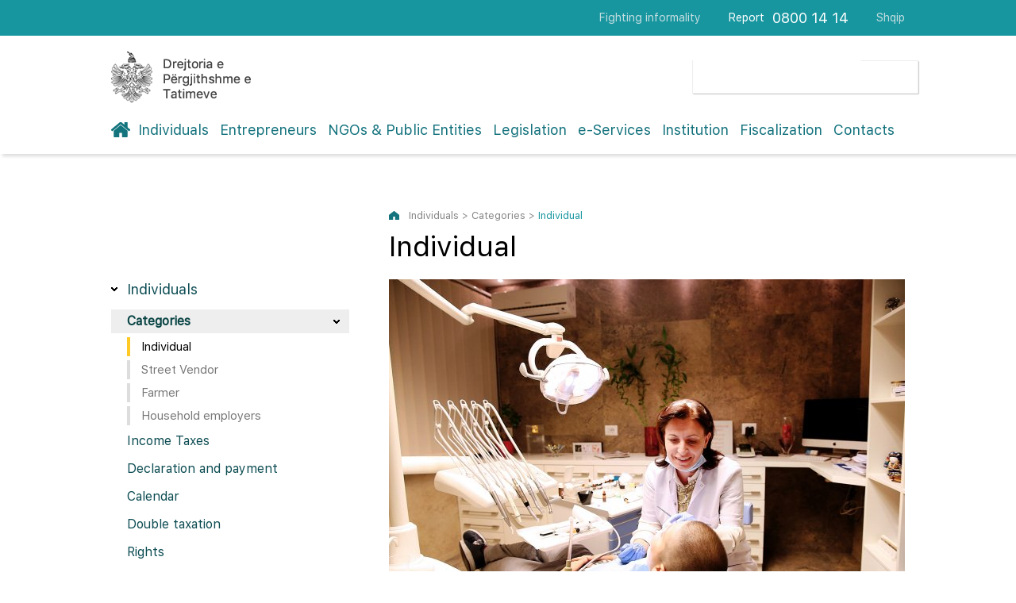

--- FILE ---
content_type: text/html; charset=UTF-8
request_url: https://www.tatime.gov.al/eng/c/3/12/21/individual
body_size: 17062
content:
<!doctype html>
<html>
<head>
	<meta charset="utf-8">
    <meta name="viewport" content="width=device-width,initial-scale=1.0">
	<title>Individual</title>
    <base href="https://www.tatime.gov.al/eng/" >
	<link rel="stylesheet" type="text/css" href="https://www.tatime.gov.al/eng/css/dropdown.css">
    <link rel="stylesheet" type="text/css" href="https://www.tatime.gov.al/eng/css/styles.css" />

</head>

<body> 

       <div class="header-mobile">
              <nav id="c-menu--push-right" class="c-menu c-menu--push-right">
              <button class="c-menu__close">X</button>
              <ul class="c-menu__items">
              
              
                 
								<li class="c-menu__item"><a class="c-menu__link" href="c/3/individuals" class='active-menu'>Individuals</a></li>
   
								<li class="c-menu__item"><a class="c-menu__link" href="c/4/entrepreneurs" >Entrepreneurs</a></li>
   
								<li class="c-menu__item"><a class="c-menu__link" href="c/5/ngos-public-entities" >NGOs & Public Entities</a></li>
   
								<li class="c-menu__item"><a class="c-menu__link" href="c/6/legislation" >Legislation</a></li>
   
								<li class="c-menu__item"><a class="c-menu__link" href="c/7/e-services" >e-Services</a></li>
   
								<li class="c-menu__item"><a class="c-menu__link" href="c/8/institution" >Institution</a></li>
   
								<li class="c-menu__item"><a class="c-menu__link" href="c/320/fiscalization" >Fiscalization</a></li>
   
								<li class="c-menu__item"><a class="c-menu__link" href="c/9/contacts" >Contacts</a></li>
                <li class="c-menu__item"><a href="c/135/avokati-i-tatimpaguesve" class="c-menu__link">Avokati i Tatimpaguesve</a></li>
                <li class="c-menu__item"><a href="https://www.tatime.gov.al/" class="c-menu__link">>Shqip</a></li>
              </ul>
            </nav>
            
            <div id="c-mask" class="c-mask"></div>
            
           </div>
      <div id="page"  class="o-wrapper">
      

      
      
               <header class="o-header showM">
            <nav class="o-header-nav">
              <a href="//www.tatime.gov.al/eng/" class="o-header-nav__link"><img src="images/logo.png" style="display:block; width: 100px; height:auto"></a>
              <a id="c-button--push-right" class="menuja">MENU</a>
            </nav>
          <div class="clearfix showM"></div>
          </header>

  <div class="header-wrapper hideM">
           <div class="hdr-container">
                 <div class="top-navigation">
                      <ul class="nav-top right">
                          <li><a href="https://www.tatime.gov.al/eng/c/8/64/fighting-informality">Fighting informality</a></li>
                          <li class="denoncim">Report</li>
                          <li class="nr-tel"><span>0800 14 14</span></li>
                          <li><a href="https://www.tatime.gov.al/">Shqip</a></li>
                      </ul>
                      <div class="clearfix"></div>
                 </div>
               </div>
                 <div class="main-header">
                    <div class="upper-hdr">
                        <div class="logo-box left">
                           <a href="//www.tatime.gov.al/eng/"><img src="images/logo.png"></a>
                        </div>
                      

                        
                       <div class="searchform right">
                         <script>
							 (function() {
							   var cx = '001964891753965025098:6qgcrfd_xzc';
							   var gcse = document.createElement('script');
							   gcse.type = 'text/javascript';
							   gcse.async = true;
							   gcse.src = 'https://cse.google.com/cse.js?cx=' + cx;
							   var s = document.getElementsByTagName('script')[0];
							   s.parentNode.insertBefore(gcse, s);
							 })();
				        </script>
                        <gcse:search></gcse:search>
                      
  
                        </div>
                        <div class="clearfix"></div>
                    </div>
                   <header class="pageHeader">
                       <nav class="navigation">
                           <ul class="main-nav">
                              <li class="home"><a href="/"></a></li>
                              
   
								<li ><a href="c/3/individuals" class='active-menu'>Individuals</a></li>
   
								<li ><a href="c/4/entrepreneurs" >Entrepreneurs</a></li>
   
								<li ><a href="c/5/ngos-public-entities" >NGOs & Public Entities</a></li>
   
								<li ><a href="c/6/legislation" >Legislation</a></li>
   
								<li ><a href="c/7/e-services" >e-Services</a></li>
   
								<li ><a href="c/8/institution" >Institution</a></li>
   
								<li ><a href="c/320/fiscalization" >Fiscalization</a></li>
   
								<li ><a href="c/9/contacts" >Contacts</a></li>

                           </ul>
                        </nav>
                   </header> 
             </div>
           </div>
            
            <section class="content-sec">
               
           <div class="content-c">
                  <div class="left nen-menute hideM">
                     <h3>Individuals</h3>
                     <div class="column nav-menu">
                      <ul class="inside-menu">
                      
                    
                         <li class='active has-sub  open'><a href='c/3/12/categories'><span>Categories</span></a>
	                            
                            <ul >
                            
                        
                            
                                 <li class='showing'><a href='c/3/12/21/individual'><span>Individual</span></a></li>
                             
                            
                                 <li class=''><a href='c/3/12/22/street-vendor'><span>Street Vendor</span></a></li>
                             
                            
                                 <li class=''><a href='c/3/12/23/farmer'><span>Farmer</span></a></li>
                             
                            
                                 <li class=''><a href='c/3/12/24/household-employers'><span>Household employers</span></a></li>
                                 
                                 
                              </ul>
	                         </li>
                         
                    
                         <li class='active has-sub  '><a href='c/3/11/income-taxes'><span>Income Taxes</span></a>
	                            
                            <ul >
                            
                        
                            
                                 <li class=''><a href='c/3/11/17/income-taxes'><span>Income Taxes</span></a></li>
                             
                            
                                 <li class=''><a href='c/3/11/18/gross-incomes'><span>Gross incomes</span></a></li>
                             
                            
                                 <li class=''><a href='c/3/11/25/exempted-income'><span>Exempted income</span></a></li>
                             
                            
                                 <li class=''><a href='c/3/11/26/deductible-expenses'><span>Deductible expenses</span></a></li>
                             
                            
                                 <li class=''><a href='c/3/11/27/documents-keeping'><span>Documents keeping </span></a></li>
                                 
                                 
                              </ul>
	                         </li>
                         
                    
                         <li class='active has-sub  '><a href='c/3/10/declaration-and-payment'><span>Declaration and payment</span></a>
	                            
                            <ul >
                            
                        
                            
                                 <li class=''><a href='c/3/10/15/declaration'><span>Declaration</span></a></li>
                             
                            
                                 <li class=''><a href='c/3/10/16/declaration-form'><span>Declaration form</span></a></li>
                             
                            
                                 <li class=''><a href='c/3/10/28/the-payment-of-taxes'><span>The payment of taxes</span></a></li>
                             
                            
                                 <li class=''><a href='c/3/10/29/correction-of-the-declaration'><span>Correction of the declaration</span></a></li>
                             
                            
                                 <li class=''><a href='c/3/10/30/the-return-of-the-paid-excess-tax'><span>The return of the paid excess tax</span></a></li>
                             
                            
                                 <li class=''><a href='c/3/10/31/the-appeal'><span>The Appeal</span></a></li>
                                 
                                 
                              </ul>
	                         </li>
                         
                    
                         <li class='active   '><a href='c/3/20/calendar'><span>Calendar</span></a>
	                         </li>
                         
                    
                         <li class='active has-sub  '><a href='c/3/13/double-taxation'><span>Double taxation</span></a>
	                            
                            <ul >
                            
                        
                            
                                 <li class=''><a href='c/3/13/32/double-taxation-definition'><span>Double taxation definition</span></a></li>
                             
                            
                                 <li class=''><a href='c/3/13/33/practical-cases'><span>Practical cases </span></a></li>
                                 
                                 
                              </ul>
	                         </li>
                         
                    
                         <li class='active   '><a href='c/3/19/rights'><span>Rights</span></a>
	                         </li>
                         
                          
                         

                      </ul>
           </div>
          </div>







                  <div class="right open-content">
                  
       
                  
                  
                  
                  
                  
                  
                      <div class="koka-content">
                         <p class="path hideM">Individuals > Categories > <span class="aktiv-link">Individual</span></p>
                       <h1>Individual</h1>                      </div>
				                      
                      <div class="zhvillimi">
                          
                        
                                                          
                               
                                                        <figure>
                         
                                                  
                         <img src="media/thumb/431/650-0-e4a809a33af9a0fcc484e882fa95e50c.jpg" width="100%">
                                                  </figure>
                                                        
                               
						 <div class="tekst">
						 
						 <p><strong><span style="color: #1896a0;">An Individual </span></strong>is considered every non-commercial person.</p>
<p><strong><span style="color: #1896a0;">The individual taxpayer</span></strong> is a person who is obliged to pay taxes, tariffs or social security and health care contributions, as well as the tax agent who retains taxes at source.<br /><br />The resident individuals whose income is generated from sources within the Albanian territory and abroad, as well as non-resident individuals with sources within the Albanian territory are liable to personal income tax.</p>
<p><span style="color: #1896a0; font-size: 20px;">Individual, resident taxpayer</span><br /><strong>A resident taxpayer is the person who:</strong></p>
<ul>
<li>Has a residence in the Republic of Albania, in terms of article 12 of the Civil Code;</li>
<li>Has the Albanian citizenship and holds a diplomatic function or performs a similar function on behalf of the Republic of Albania, outside its territory;</li>
<li>Resides, constantly or intermittently in the Republic of Albania for more than 183 days in a period of 365 days;</li>
</ul>
<p>The registration and identification of a resident individual is made through a fiscal code and, as such, serves the Personal Identification number on the Identification Card.</p>
<p><span style="color: #1896a0; font-size: 20px;">Individual, non <span style="color: #1896a0; font-size: x-large;">resident taxpayer</span><br /></span>An individual is considered non-resident, when he doesn&rsquo;t meet at least one of the conditions determining an Albanian resident individual, as above stated.&nbsp;The registration and identification of a non-resident individual is made through a fiscal code and, as such, serves the Personal Identification number on the Identification Card of the non-resident individual.</p> 
                         
                         
                         </div> 
                       
                                                                                                                                       
                           <div class="opcione">
                              <div class="addthis_inline_share_toolbox"></div>
                           </div>
                     
                      </div>
                  </div>
                  <div class="clearfix"></div>
                  </div>               
            </section>
            
           <div class="footer-wrapper">
             <div class="help-cont">
                   <div class="showM">
                      <button class="chat"  onClick="bejekete()" type="button"><span>Need help? Live Chat!</span></button>
                   </div>
                   <div class="left">
                      <h4 class="reg">Register for periodic bulletin!</h4>
                      <div class="register">
                      <input type="hidden" id="idja" value="697f0bc3f1734">
                          <input type="email" name="email_input" id="email_input" value="" placeholder="Place your e-mail...">
                          <button type="button" onClick="register_email()" class="buttonsend"><i id="fa" class="fa-send"></i></button>
                       </div>
                   </div>
                   <div class="right hideM">
                      <button class="chat" onClick="bejekete()" type="button"><span>Need help? Live Chat!</span></button>
                   </div>
                   <div class="clearfix"></div>
                </div> 
             <footer>
                <div class="left">
                  <p>General Directorate of Taxes<br>
                  Rruga Gjin Bue Shpata, Tirana 1000, Albania</p>
                  <span>Report</span><span style="font-size:18px">0800 14 14</span>
                  <div class="clearfix"></div>
                  <span class="impuls hideM"><a target="_blank" href="http://www.impuls.al">Created by Impuls</a></span>
                </div>
                <div class="right sociale">
                   <h5>Follow us</h5>
                   <a href="https://www.facebook.com/Drejtoria-e-P%C3%ABrgjithshme-e-Tatimeve-1834965620076113/?fref=ts" target="_blank"><img src="images/fb-icon.png"></a><a href="https://www.youtube.com/channel/UCpMQgU0hy8ytr4uZNPg2S6g" target="_blank"><img src="images/yt-icon.png"></a>
                </div>
                <span class="impuls showM"><a target="_blank" href="http://www.impuls.al">Created by Impuls</a></span>
                <div class="clearfix"></div>
             </footer>
           </div>


           
      </div> 
	<script src="https://www.tatime.gov.al/eng/script.js"></script>
    <script src="owl/owl.carousel.min.js"></script>          
<script type="text/javascript" src="//s7.addthis.com/js/300/addthis_widget.js#pubid=ra-585b9c5c3f42b887"></script> 
<script>
  (function(i,s,o,g,r,a,m){i['GoogleAnalyticsObject']=r;i[r]=i[r]||function(){
  (i[r].q=i[r].q||[]).push(arguments)},i[r].l=1*new Date();a=s.createElement(o),
  m=s.getElementsByTagName(o)[0];a.async=1;a.src=g;m.parentNode.insertBefore(a,m)
  })(window,document,'script','https://www.google-analytics.com/analytics.js','ga');

  ga('create', 'UA-89339447-1', 'auto');
  ga('send', 'pageview');

</script>      
</body>
</html>


--- FILE ---
content_type: text/css
request_url: https://www.tatime.gov.al/eng/css/styles.css
body_size: 35419
content:
@charset "utf-8";

@font-face {
  font-family: 'SFProText-Regular';
  src: url('SFProText-Regular.eot');
  src: url('SFProText-Regular.woff2') format('woff2'),
       url('SFProText-Regular.woff') format('woff'),
       url('SFProText-Regular.ttf') format('truetype'),
       url('SFProText-Regular.svg#SFProText-Regular') format('svg'),
       url('SFProText-Regular.eot?#iefix') format('embedded-opentype');
  font-weight: normal;
  font-style: normal;
}

	  
*, form { 
    padding: 0; 
	margin: 0;
	box-sizing: border-box;
	moz-box-sizing: border-box;
	-webkit-box-sizing: border-box;}

header, section, footer, aside, nav, article, figure, figcaption, main {
	display: block;}

html, body { 
    margin: 0px; 
	padding: 0px; 
	border: 0px; 
	width: 100%;
	height: 100%;
	-webkit-text-size-adjust: none;
    text-size-adjust: none;
	-moz-text-size-adjust: none;
	-ms-text-size-adjust: none;}
	
a {
	text-decoration: none;}
	
img {
	border: none;}	
	
#page {
	width: 100%;
}
	
.left {
	float: left;}
	
.right {
	float: right;}
	
.clearfix:after {
    clear: both;
    content: ".";
    display: block;
    height: 0;
    visibility: hidden;}
	
.clearfix {
    display: inline-block;}
	
.clearfix {
    display: block;}
	
.header-wrapper {
	width: 100%;
	box-shadow: 3px 3px 4px #ddd;
	z-index: 10;
	position: relative;}
	
.hdr-container {
	width: 100%;
	background-color: #1896A0;}
	
.top-navigation {
	width: 1000px;
	margin: auto;
	height: 45px;}
	
.nav-top li {
	display: inline-block;
	float: left;
	padding-left: 35px;}
	
.nav-top li a {
	font-family:  'SFProText-Regular';             
	font-size: 14px;
    color: rgba(255, 255, 255, 0.8);
	line-height: 45px;}
	
.nav-top li a {
	font-family:  'SFProText-Regular';             
	font-size: 14px;
	color: rgba(240, 240, 240, 0.8);}
	
.denoncim {
	font-family:  'SFProText-Regular';             
	font-size: 14px;
	color: #fff;
	line-height: 45px;}
	
.nav-top li.nr-tel {
	padding-left: 10px;}
	
.nr-tel span {
    font-family:  'SFProText-Regular';             
	font-size: 18px;
	color: #fff;
	line-height: 45px;}
		
.main-header {
    width: 1000px;
	margin: auto;}
	
.upper-hdr {
	padding-top: 20px;}
	
#kerkimi {
    box-shadow: 1px 1px 1px #ccc;
	 -webkit-border-radius: 1px;
    -moz-border-radius: 1px;
    border-radius: 1px;
	margin-top: 10px;}
	
.searchform input#cfare {
    width: 215px;
    height: 43px;
    background: #fff;
    border: none;
    font-size: 14px;
    float: left;
    color: #0678B4;
    padding-left: 15px;
    -webkit-border-radius: 1px;
    -moz-border-radius: 1px;
    border-radius: 1px;
    border: 1px solid #EEEEEE;
    border-right: none;
    border-top-right-radius: 0px;
    border-bottom-right-radius: 0px;
    outline: none;}



.buttonsearch {
    -webkit-border-top-right-radius: 1px;
    -webkit-border-bottom-right-radius: 1px;
    -moz-border-radius-topright: 1px;
    -moz-border-radius-bottomright: 1px;
    border-top-right-radius: 1px;
    border-bottom-right-radius: 1px;
    border: 1px solid #EEEEEE;
    border-left: none;
    background: #fff;
    height: 43px;
    width: 54px;
    opacity: 1;
    outline: none;
    cursor: pointer;}
.fa-search {
    padding: 8px 15px;
    background-image: url(../images/loop.png);
    background-repeat: no-repeat;
    background-position: center;}
	
header.pageHeader {
    min-width: 100%;
    text-align: justify;
    padding: 20px 0;
    color: #fff;}

header.pageHeader > div {
    height: 100%;}
	
header.pageHeader > div, header.pageHeader > div::before, header.pageHeader nav, header.pageHeader > div a {
    display: inline-block;
    vertical-align: middle;}

.navigation ul li {
    display: inline;
    padding: 0 5px;}
	
.main-nav {
	margin: 0;
	padding: 0;}
	
.main-nav li a {
	font-family:  'SFProText-Regular';             
	font-size: 18px;
    color: #13727D;}
	
.navigation ul li.home {
	padding-left: 0;}
	
.navigation ul li:last-child {
    padding-right: 0;}
	
.home a {
	padding-right: 24px;
	background-image: url(../images/home-icon.png);
	background-position: left center;
	background-repeat: no-repeat;}
	
.three-col {
	width: 100%;}
	
.similar {
	background-color: #EEEEEE;
	padding-top: 40px;
	padding-bottom: 35px;
	border-bottom: 1px solid #E1E1E1;}

.three-container {
	width: 1020px;
	margin: auto;}

.colums {
display: flex;
	flex-wrap: wrap;
	list-style: none;
	display: -webkit-flex; 
  
	 -webkit-flex-wrap: wrap; 
	}

.colums>li {
	width: 250px;
	padding: 0 10px;
	}
	
.inside-col img {
	display: block;
	width: 240px;
	height: 164px;}
	
.inside-col h2 {
	font-family:  'SFProText-Regular';             
	font-size: 26px;
    color: #13727D;
	margin: 25px 0 15px;
	font-weight: normal;}
	
.listing-items {
	list-style: none;
	padding: 0;
	margin: 0;
	margin-bottom: 25px;}
	
.listing-items li {
    padding: 10px 0 10px 34px;
	background-image: url(../images/arrowli.png);
	background-repeat: no-repeat;
	background-position: left center;
	font-family:  'SFProText-Regular';             
	font-size: 16px;
    color: #5F5F5F;}

.listing-items li a {
	font-family:  'SFProText-Regular';             
	font-size: 16px;
    color: #5F5F5F;
	text-decoration:none;
	}	
	
.e-sh {
	padding-left: 36px;
	font-family:  'SFProText-Regular';             
	font-size: 14px;
    color: #13727D;
	padding-top: 13px;
	padding-bottom: 13px;
	background-position: left center;
	background-repeat: no-repeat;}

.e-sh a{
	font-family:  'SFProText-Regular';             
	font-size: 14px;
    color: #13727D;
}	

.esh1 {
	background-image: url(../images/individ.png);}
	
.esh2 {
	background-image: url(../images/sipermarres.png);
	padding-left: 28px;}
	
.esh3 {
	background-image: url(../images/ojf.png);}
	
.informacione {
	padding-top: 70px;}
	
.sec-header {
	font-family:  'SFProText-Regular';             
	font-size: 32px;
    color: #545454;
	text-align: center;
	font-weight: normal;
	margin-bottom: 50px;}
	
.col-content {
	height: 100%;
	padding-top: 25px;
	padding-bottom: 15px;
	border: 1px solid #eee;
	box-shadow: 1px 1px 2px #bbb;}
	
.col-content h2 {
	padding-left: 25px;
	font-family:  'SFProText-Regular';             
	font-weight: normal;
	font-size: 26px;
	line-height: 26px;
    color: #18969F;
	margin-bottom: 25px;}
	
.col-content img {
	display: block;
	margin-bottom: 22px;
	width: 230px;}
	
.col2 {
	background-color: #F3F3F3;}
	

.col3 {
	box-shadow: none;
	border: none;
	border-bottom: 1px solid #E4E4E4;
	padding-left: 22px;}	 
	
.col3 h2 {
	color: #545454;
	padding-left: 0;}
	
.infos {
	list-style: none;
	padding-left: 25px;
	padding-right: 25px;}

.infos li {
	font-family:  'SFProText-Regular';             
	font-weight: normal;
	font-size: 16px;
	margin-bottom: 12px;
	line-height:20px;
	color: #878787;}

.infos a {
	font-family:  'SFProText-Regular';             
	font-weight: normal;
	font-size: 16px;
	margin-bottom: 8px;
	color: #878787;
	text-decoration:none;
	}
	
.te-fundit {
	list-style: none;
	padding: 0;}
	
.te-fundit li {
	padding-right: 30px;
	margin-bottom: 23px;}
	
.te-fundit li p {
	font-family:  'SFProText-Regular';             
	font-weight: normal;
	font-size: 14px;
	line-height: 18px;
	color: #535353;}
	
.date {
	font-family:  'SFProText-Regular';             
	font-weight: normal;
	font-size: 12px;
	color: #51B0B7;}
	
.all-info {
	font-family:  'SFProText-Regular';             
	font-weight: normal;
	font-size: 13px;
	color: #000;}
	
.linqe {
	padding-top: 45px;
	padding-bottom: 45px;}
	
.linqe-list {
	padding: 0;
	list-style: none;}
	
.linqe-list li {
	height: 42px;
	margin-bottom: 10px;}
	
.linqe-list li img {
	display: inline-block;
	float: left;}
	
.linqe-list li p {
	display: inline-block;
	line-height: 42px;
	float: left;
	margin-left: 17px;
	font-family:  'SFProText-Regular';             
	font-weight: normal;
	font-size: 16px;
	color: #18969F;}
	
.colums>li.institucione {
	padding-top: 10px;}
	
.institucione h3 {
	font-family:  'SFProText-Regular';             
	font-weight: normal;
	font-size: 15px;
	color: #18969F;
	margin-bottom: 10px;}
	
.inst-list {
    padding: 0;
	list-style: none;}
	
.inst-list li {
	font-family:  'SFProText-Regular';             
	font-weight: normal;
	font-size: 14px;
	color: #858585;
	margin-bottom: 10px;}

.inst-list li a{
	font-family:  'SFProText-Regular';             
	font-weight: normal;
	font-size: 14px;
	color: #858585;
	text-decoration:none;
}
	
.help-cont {
	width: 1000px;
	margin: auto;
	position: relative;}
	
.reg {
	font-family:  'SFProText-Regular';             
	font-weight: normal;
	font-size: 16px;
	color: #000;
	margin-bottom: 20px;}
	
.chat {
	background-color: #FFBF00;
	border-color: #E2AC0A;
    width: 320px;
    height: 42px;
	background-image: url(../images/chatbut.png);
	background-position: 15px center;
	background-repeat: no-repeat;
	cursor: pointer;}
	
.chat span {
	font-family:  'SFProText-Regular';             
	font-weight: normal;
	font-size: 14px;
	color: #000;
	background-image: url(../images/arrowbut.png);
	background-repeat: no-repeat;
	background-position: right center;
	padding: 0 40px;}
	
.register {
	box-shadow: 1px 1px 1px #ccc;
	-webkit-border-radius: 4px;
    -moz-border-radius: 4px;
    border-radius: 4px;}
	
.register input#email_input {
    width: 276px;
    height: 44px;
    background: #fff;
	font-family:  'SFProText-Regular';             
    font-size: 14px;
    float: left;
    color: #0678B4;
    padding-left: 15px;
    -webkit-border-radius: 4px;
    -moz-border-radius: 4px;
    border-radius: 4px;
    border: 1px solid #EEEEEE;
    border-right: none;
    border-top-right-radius: 0px;
    border-bottom-right-radius: 0px;
    outline: none;}

.buttonsend {
    -webkit-border-top-right-radius: 4px;
    -webkit-border-bottom-right-radius: 4px;
    -moz-border-radius-topright: 4px;
    -moz-border-radius-bottomright: 4px;
    border-top-right-radius: 4px;
    border-bottom-right-radius: 4px;
    border: 1px solid #EEEEEE;
	border-left: 1px solid #CBCBCB;
    background: #fff;
    height: 44px;
    width: 44px;
    outline: none;
    cursor: pointer;}

.fa-send {
    padding: 8px 15px;
    background-image: url(../images/regarrow.png);
    background-repeat: no-repeat;
    background-position: center;}
	
.footer-wrapper {
	width: 100%;
	border-top: 1px solid #DADADA;
	padding-top: 40px;
	padding-bottom: 40px;}
	
footer {
	width: 1000px;
	margin: auto;}
	
footer .left {
	padding-top: 40px;}
	
.sociale {
	width: 320px;}
	
footer p {
	font-family:  'SFProText-Regular';             
	font-weight: normal;
	font-size: 13px;
	color: #878787;
	line-height: 17px;
	margin-bottom: 15px;}
	
footer span {
	display: inline-block;
	float: left;
	line-height: 18px;
	font-size: 14px;
	font-family:  'SFProText-Regular';             
	color: #18969F;
	margin-right: 7px;}
	
.impuls {
	display: block;
	float: none;
	line-height: 18px;
	font-size: 13px;
	font-family:  'SFProText-Regular';             
	color: #868686;
	margin-top: 15px;}

.impuls a{
	line-height: 18px;
	font-size: 13px;
	font-family:  'SFProText-Regular';             
	color: #868686;
	text-decoration:none;
	}
	
.sociale h5 {
    font-size: 16px;
	font-family:  'SFProText-Regular';             
	color: #444444;
	margin-bottom: 7px;}
	
.sociale img {
	margin-right: 10px;}
	
.content-sec {
	width: 100%;
	margin: 0;}
	
.content-header {
	width: 100%;
	background-color: rgba(153, 153, 153, 0.16);
	box-shadow: 3px 3px 4px #ddd;}
	
.h-wrapper {
	width: 1000px;
	margin: auto;
	padding: 40px 0 30px;}
	
.h-wrapper h1 {
    font-size: 30px;
	font-family:  'SFProText-Regular';             
	color: #18969F;
	font-weight: normal;
	display: inline;
	background-image: url(../images/arrowh.png);
	background-repeat: no-repeat;
	background-position: right center;
	padding-right: 32px;}
	
.content-c {
	width: 1000px;
	margin: auto;
	padding-bottom: 100px;}
	
.sub-menu-list {
	list-style: none;
	padding: 0;}
	
.sub-menu-list li {
	width: 640px;
	height: 60px;
	background-color: #E8E8E8;
	margin-bottom: 10px;
	background-image: url(../images/arrowmenu.png);
	background-position: 602px center;
	background-repeat: no-repeat;
	transition-duration: 0.1s;
	transition-timing-function: ease-in-out;}
	
.sub-menu-list li a {
	display: block;
	width: inherit;
	height: inherit;
	line-height: 60px;
	padding-left: 30px;
	font-size: 22px;
	font-family:  'SFProText-Regular';             
	color: #18969F;
	font-weight: normal;
	transition-duration: 0.1s;
	transition-timing-function: ease-in-out;}
	
.sub-menu-list li:hover {
	background-image: url(../images/menuhover.png);
	background-color: #269CA6;
	box-shadow: 2px 2px 2px #bbb;
	transition-property: all;}
	
.sub-menu-list a:hover {
	color: #fff;
	transition-property: color;}
	
.kthehu {
    display: block;
	width: 640px;
	height: 60px;
	box-shadow: 2px 2px 2px #ccc;
	background-color: #EEEEEE;
	line-height: 60px;
	font-family:  'SFProText-Regular';             
	font-size: 22px;
	padding-left: 60px;
	color: #545454;
	font-weight: normal;
	background-image: url(../images/arrowback.png);
	background-position: 30px center;
	background-repeat: no-repeat;}
	
.content-c .sidebar {
	padding-top: 60px;}
	
.sidebar {
	width: 320px;
	border-bottom: 1px solid #E4E4E4;
	padding: 25px;}

.sidebar h2 {
	font-family:  'SFProText-Regular';             
	font-size: 26px;
	line-height: 26px;
	color: #535353;
	font-weight: normal;
	margin-bottom: 20px;}
	
.latest {
	padding: 0;
	list-style: none;}
	
.latest	li {
	margin-bottom: 25px;}

.latest	li p {
	font-family:  'SFProText-Regular';             
	font-size: 14px;
	color: #535353;
	font-weight: normal;
	line-height: 18px;}
	
.latest	li time {
	font-family:  'SFProText-Regular';             
	font-size: 12px;
	color: #51B0B7;
	font-weight: normal;}
	
.choose {
	font-family:  'SFProText-Regular';             
	font-size: 12px;
	color: #878787;
	font-weight: normal;
	line-height: 60px;}
	
.nen-menute {
    width: 350px;
	padding-top: 160px;
	padding-right: 50px;}
	
.open-content {
	width: 650px;}
	
.nen-menute h3 {
	font-family:  'SFProText-Regular';             
	font-size: 18px;
	color: #0C4C53;
	font-weight: normal;
background-image: url(../images/openmenu.png);
background-position: left center;
background-repeat: no-repeat;
	padding-left: 20px;
	margin-bottom: 15px;}
	
.koka-content {
	margin-bottom: 20px;
	padding-top: 70px;}
	
.path {
	font-family:  'SFProText-Regular';             
	font-size: 13px;
	color: #868686;
	font-weight: normal;
	background-image: url(../images/smallhome.png);
	background-position: left center;
	background-repeat: no-repeat;
	padding-left: 25px;
	margin-bottom: 10px;}
	
.aktiv-link {
	color: #18969F;}
	
.koka-content h1 {
	font-family:  'SFProText-Regular';             
	font-size: 36px;
	color: #000000;
	font-weight: normal;}
	
.zhvillimi figure {
	margin-bottom: 25px;}
	
.tekst p {
	font-family: 'SFProText-Regular';
	font-size: 16px;
	line-height: 24px;
	color: #000000;
	font-weight: normal;
	margin-bottom: 20px;}

.tekst td {
	font-family: 'SFProText-Regular';
	font-size: 16px;
	line-height: 24px;
	color: #13747d;
	font-weight: normal;
	padding:7px;
	border: 1px solid #CCC;
	
	}	
.tekst table {
	border-collapse:collapse;
	width:100%;
	}
	
.tekst ol {

	}
.tekst ol li {
	font-family: 'SFProText-Regular';
    font-weight: 400;
    font-size: 16px;
	line-height: 28px;
	}	

.tekst ol li {
	font-family: 'SFProText-Regular';
    font-weight: 400;
    font-size: 16px;
	line-height: 28px;
	}	





		.tekst ol  {
			counter-reset: numro;
			list-style:none;
				margin-top:-20px;
	margin-bottom:15px;
		}
		.tekst ol li {
			position: relative;
				font-family: 'SFProText-Regular';
				color: #777777;
    font-weight: 400;
    font-size: 16px;
	line-height: 28px;
		padding: 0 0 10px 0;
		}
		.tekst ol li:before {
			content: counter(numro) ". ";
			counter-increment: numro;
			position: absolute;
			left: 0;
			top: 0;
				font-family: 'SFProText-Regular';
   			 font-weight: bold;
    		font-size: 16px;
			line-height: 28px;
			color: #1896A0;
		}

		.tekst ol li {
			padding-left: 30px;
		}





	
.tekst ul {
	padding-left:18px;
	margin-top:-20px;
	margin-bottom:15px;
	}
.tekst ul li {
	font-family: 'SFProText-Regular';
    font-weight: 400;
    font-size: 16px;
    color: #777777;
	padding-left:6px;
	line-height: 28px;
	}	

.tekst ul li {

     list-style-image: url('[data-uri]');
}		
	
	
.tekst blockquote {
	color: #777777;
	padding-left: 20px;
    border-left: 6px solid #C5E5E7;
    font-family: 'SFProText-Regular';
    font-weight: 400;
    font-size: 16px;
	line-height: 23px;
    margin-bottom: 25px;}

.tekst blockquote p{
	color: #777777;
    font-family: 'SFProText-Regular';
    font-weight: 400;
    font-size: 16px;
	line-height: 23px;
}	
	
.tekst h5 {
	font-family: 'SFProText-Regular';
    font-weight: 700;
    font-size: 16px;
    margin-bottom: ;}
	
.tekst a {
	color:#116C99;
	text-decoration:underline;
}
	
.list-out li {
	margin: 3px 0;}
	
.list-out li a {
    font-family: 'SFProText-Regular';
    font-weight: 300;
    font-size: 16px;
	color: #116C99;
	background-image: url(../images/afterlink.png);
	background-position: right center;
	background-repeat: no-repeat;
	padding-right: 20px;}
	
.tekst h2 {
	font-family: 'SFProText-Regular';
    font-weight: 400;
    font-size: 24px;
	color: #000000;
	margin-bottom: 20px;}
	
.materiale {
	    margin-left: 0 !important;
    margin-bottom: 0 !important;
	padding: 0;
	list-style: none;}
	


.informuese {
	font-family: 'SFProText-Regular';
    font-weight: 400;
    font-size: 24px;
	color: #000000;
	margin-bottom: 20px;
	margin-top:40px;}



.materiale li {
width: 650px;
border: 1px solid #E1E1E1;
background-color: #EEEEEE;
background-position: 13px 11px;
background-repeat: no-repeat;
margin-bottom: 10px;
box-shadow: 1px 1px 2px #aaa;}

.materiale li a {
display: inline-block;
width: inherit;
background-image: url(../images/arrowbut.png);
background-position: 625px 20px;
background-repeat: no-repeat;
line-height: 23px;
padding-left: 57px;
padding-right: 57px;
padding-top: 13px;
padding-bottom: 13px;
font-family: 'SFProText-Regular';
   font-weight: 400;
   font-size: 16px;
color: #000000;}




	
.materiale li.pdf {
	background-image: url(../images/pdf-icon.png);}
	
.materiale li.xls {
	background-image: url(../images/exel-icon.png);}

.materiale li.csv {
	background-image: url(../images/csv-icon.png);}

.materiale li.xlsx {
	background-image: url(../images/exel-icon.png);}	

.materiale li.docx {
	background-image: url(../images/docx-icon.png);}
.materiale li.doc {
	background-image: url(../images/docx-icon.png);}	
	
.materiale li:hover, .materiale li:active {
	background-color: #fff;}
	
.opcione {
	margin-top: 30px;}
	
.opcione a {
	background-position: left center;
	background-repeat: no-repeat;
	padding-left: 15px;
	font-family: 'SFProText-Regular';
    font-weight: 300;
    font-size: 10px;
	color: #858585;
	text-transform: uppercase;
	margin-right: 20px;}

.opcione a.share-opt {
	background-image: url(../images/share-icon.png);}
	
.opcione a.print-opt {
	background-image: url(../images/print-icon.png);
	padding-left: 21px;}
	
.njoftim-box {
    width: 100%;
	margin-top: -10px;
	padding: 0 10px 30px;}
	
.njoftim {
	background-color: #fff;
	height: 50px;
	padding-left: 20px;
	box-shadow: 2px 2px 2px #999;
	 -webkit-border-radius: 4px;
    -moz-border-radius: 4px;
    border-radius: 4px;}
	
.njoftim h4 {
	font-family:  'SFProText-Regular';             
    font-weight: normal;
    font-size: 16px;
	color: #18969F;
	line-height: 50px;
	float: left;}
	
.njoftim .clr {
	font-weight: normal;
	color: #666666;}
	
.close-nj {
	display: block;
	width: 52px;
	height: 50px;
	float: right;
	background-color: #EEEEEE;
	background-image: url(../images/njfitmbg.png);
	background-position: center;
	background-repeat: no-repeat;
	border-bottom-right-radius: 4px;
	border-top-right-radius: 4px;
	cursor: pointer;}
	
.live-chat-box {
	position: absolute;
	right: 0;
	width: 320px;
	-webkit-box-shadow: 0px 0px 0px 2px #A67C00;
    -moz-box-shadow: 0px 0px 0px 2px #A67C00;
    box-shadow: 0px 0px 0px 2px #A67C00;
	background-color: #FFBF00;
	padding: 15px 15px 0;}
	
.live-chat-box h5 {
	font-family:  'SFProText-Regular';             
    font-weight: normal;
    font-size: 14px;
	line-height: 21px;
	padding-left: 40px;
    color: #000;
	background-image: url(../images/chatbut.png);
	background-position: left center;
	background-repeat: no-repeat;}
	
.prezantim {
	margin-top: 15px;
	padding: 20px 15px;
	background-color:#fff; 
	border-bottom: 1px solid rgba(221, 221, 221, 0.6);
	border-top-left-radius: 5px;
	border-top-right-radius: 5px;}
	
.operator {
	width: 34px;
	height: 34px;
	float: left;
	text-align: center;
	border: 2px solid #59B052;
	border-radius: 50%;
	margin-right: 15px;}
	
.prezantim span {
	font-family:  'SFProText-Regular';             
    font-weight: normal;
    font-size: 13px;
	line-height: 16px;
	color: #858585;
	margin-top: 7px;}
	
.biseda {
	background-color: #fff;
	min-height: 110px;
	border-bottom: 1px solid #DDDDDD;}
	
.shkruaj-sms {
	background-color: #EEEEEE;
	height: 47px;
	padding: 15px;}
	
.shkruaj-sms span {
	font-family:  'SFProText-Regular';             
    font-weight: normal;
    font-size: 16px;}
	
.has-sub ul {
	display:none;
	}
.open.has-sub > a {	
  background-image: url(../images/openmenu.png);
  background-repeat: no-repeat;
  background-position: 280px center;
}
.open ul {
	display:block !important;
	}	

.main-nav li a:hover {
color: #0A4444;}

.listing-items li a:hover {
color: #000;}

.infos li a:hover {
color: #000;}	

.inst-list li a:hover {
color: #000;}

.inside-menu>li.open>a>span {
color: #0A4444;
font-weight: bold;}	

.nemenute {
	list-style: none;
    padding: 0;}
	

.nemenute li {
	width: 100%;
	height: auto;
	background-color: #eee;
	margin-bottom: 10px;
	background-image: url(../images/shigjetamenu.png);
	background-position: 96% bottom;
	background-repeat: no-repeat;
	transition-duration: 0.1s;
	transition-timing-function: ease-in-out;
}

.nemenute li a {
    display: inline-block;
    width: inherit;
    height: inherit;
    line-height: 26px;
    font-size: 20px;
    font-family:  'SFProText-Regular';             
    color: #18969F;
    font-weight: normal;
    transition-duration: 0.1s;
    transition-timing-function: ease-in-out;
    padding: 13px 45px 26px 30px;
}

.dita {
   display:block;
   font-size: 12px;
   font-family:  'SFProText-Regular';             
   color: #000;
   font-weight: normal;}


.nemenute li:hover {
	background-image: url(../images/shigjetabardhe.png);
	background-color: #269CA6;
	background-position: 97% bottom;
	box-shadow: 2px 2px 2px #bbb;
	transition-property: all;}
	
.nemenute a:hover {
	color: #fff;
	transition-property: color;}

.nemenute a:hover>span {
	color: #fff;
	transition-property: color;}







	
.searchform {
	width:269px;
	margin-top:10px;}

input.gsc-input {
	width: 212px!important;
    height: 41px!important;
    background: #fff!important;
    border: none!important;
    font-size: 14px!important;
    float: left!important;
    color: #0678B4!important;
    padding-left: 15px!important;
    -webkit-border-radius: 1px!important;
    -moz-border-radius: 1px!important;
    border-radius: 1px!important;
    outline: none;}
	
.gsc-input-box {
    border: 1px solid #EEEEEE!important;
    border-right: none!important;
    border-top-right-radius: 0px!important;
    border-bottom-right-radius: 0px!important;
}
	
td.gsib_a {
    padding: 0!important;
}
	
td.gsc-search-button {
	webkit-border-top-right-radius: 1px!important;
    -webkit-border-bottom-right-radius: 1px!important;
    -moz-border-radius-topright: 1px!important;
    -moz-border-radius-bottomright: 1px!important;
    border-top-right-radius: 1px!important;
    border-bottom-right-radius: 1px!important;
    border: 1px solid #EEEEEE!important;
    border-left: none!important;
    width: 54px!important;
    opacity: 1!important;
    outline: none!important;
    cursor: pointer!important;
	background-image: url(../images/loop.png)!important;
	background-repeat: no-repeat!important;
	background-position: center!important;}

.gsc-search-box-tools .gsc-search-box .gsc-input {
	padding-right: 0!important;}
	
.gsc-input-box {
    border: 1px solid #D9D9D9;
    background: #fff;
    height: auto!important;
}
.cse .gsc-control-cse, .gsc-control-cse {
    padding: 0!important;}
	
.gsc-input-box table {
	border-collapse: collapse!important;}
	
td.gsib_b {
	display: none!important;}
	
input.gsc-search-button-v2 {
    width: 54px!important;
    height: 38px!important;
    min-width: 13px;
    margin-top: 0!important;
	background-color: transparent!important;
	src: none!important;}
	
input.gsc-search-button {
    margin: 0!important;
	border: none!important;
	outline: none!important;}


table.gsc-search-box>tbody>tr {
	box-shadow: 1px 1px 1px #ccc;
    -webkit-border-radius: 1px;
    -moz-border-radius: 1px;
    border-radius: 1px;}	
	
	
.fushat h3 {
    font-family: 'SFProText-Regular';
    font-weight: 400;
    font-size: 24px;
    color: #000000;}

.form-group {
	margin: 10px 0;}
	
.form-group h4 {
    font-family: 'SFProText-Regular';
    font-weight: 400;
    font-size: 18px;
    color: #000000;
	margin-bottom: 10px;}

.form-group input {
    width: 100%;
	height: 40px;
	padding-left: 15px;
	border-radius: 3px;
	border: 1px solid #ccc;}
	
.form-group select {
	width: 90px;
	height: 40px;
	font-family: 'SFProText-Regular';
    font-weight: 400;
    font-size: 16px;
    color: #000000;
	padding: 0 10px;
	border-radius: 3px;}

.kerko-term {
	  width: 290px;
	  height: 35px;
	  border-radius: 4px;
	  border: 1px solid #ccc;
	  -webkit-transition: width 0.4s ease-in-out;
	  transition: width 0.4s ease-in-out;
	  padding-left: 15px;}
	  

  
.kerko-b {
	  height: 35px;
	  border-radius: 4px;
	  border: none;
	  padding: 0 18px;
	  background-color: #aaa;
	  color: #fff;}
.pastro-b {
	  height: 35px;
	  border-radius: 4px;
	  border: none;
	  padding: 0 18px;
	  background-color: #fff;
	  color: #666;
	  border: 1px solid #aaa;}
  
.germa {
	margin-right: 3px;
	font-family: 'SFProText-Regular';
	font-size: 18px;
	font-weight: normal;
	color: #000 !important;
	text-decoration:none !important;
	padding: 0 3px;}	
		
.germa:hover {
	background-color: #aaa;
	color: #fff;}
	
.dispay_result {
	margin-bottom: 30px;}
.olli {
	font-weight: bold;}
	
.termi_tittle {
   font-family: 'SFProText-Regular';
	font-size: 18px;
	font-weight: bold;
	color: #000;
	margin-bottom: 7px;}
.termi_teksti {
	font-family: 'SFProText-Regular';
	font-size: 16px;
	line-height: 22px;
	font-weight: normal;
	color: #000;}
	
.termi_container {
	 margin-top:15px; 
	 margin-bottom: 15px;}	
			 
.showM {
	display: none;}
	
.c-menu--push-right.is-active {
    -webkit-transform: translateX(0);
    -ms-transform: translateX(0);
    -o-transform: translateX(0);
    transform: translateX(0);
}
	
.c-menu--push-right {
    top: 0;
    right: 0;
    -webkit-transform: translateX(100%);
    -ms-transform: translateX(100%);
    -o-transform: translateX(100%);
    transform: translateX(100%);
}

.c-menu--push-right {
    width: 100%;
    height: 100%;
    overflow-y: scroll;
    min-height: 100%;
    max-height: none;}
	
.c-menu {
    z-index: 200;
    background-color: #fff;
    transition: transform .3s;
    -o-transition: transform .3s;
}

.c-menu, .o-wrapper {
    -webkit-transition: -webkit-transform .3s;
    -o-transition: transform .3s;
}
.c-menu--push-right .c-menu__close {
    display: block;
    padding: 12px 20px;
    width: 100%;
    text-align: right;
	outline: none;
}
.c-menu__close {
    color: #000;
    background-color: #fff;
    border: none;
    cursor: pointer;
}
.c-button, .c-menu__close {
    -moz-appearance: none;
    appearance: none;
    border-radius: none;
    -webkit-appearance: none;
    font-size: 14px;
    box-shadow: none;
}
.c-menu__items {
    list-style: none;
    margin: 0;
    padding: 0;
}
.c-menu--push-right .c-menu__item:first-child {
    border-top: none;
}
.c-menu--push-right .c-menu__link {
    font-size: 17px;
    display: block;
    padding: 5px 20px;
    color: #13727D;
	font-family: 'SFProText-Regular';
}
.c-mask.is-active {
    width: 100%;
    height: 100%;
    opacity: .7;
    -webkit-transition: opacity .3s;
    -o-transition: opacity .3s;
    transition: opacity .3s;
}
.c-mask {
    z-index: 100;
    top: 0;
    left: 0;
    width: 0;
    height: 0;
    background-color: #fff;
    opacity: 0;
    -webkit-transition: opacity .3s,width 0s .3s,height 0s .3s;
    transition: opacity .3s,width 0s .3s,height 0s .3s;
}
.c-mask, body.has-active-menu {
    overflow: hidden;
}
#carbonads, .c-mask, .c-menu {
    position: fixed;
}
	
.o-wrapper.has-push-right {
    -webkit-transform: translateX(-100%);
    -ms-transform: translateX(-100%);
    -o-transform: translateX(-100%);
    transform: translateX(-100%);
}
.c-menu, .o-wrapper {
    -webkit-transition: -webkit-transform .3s;
    -o-transition: transform .3s;
}
.o-wrapper {
    background-color: #fff;
    transition: transform .3s;
    position: absolute;
}	
.menuja {
    line-height: 60px;
    background-image: url(../images/vizat.svg);
    background-position: center right;
    background-repeat: no-repeat;
    padding-right: 40px;
    margin-right: 15px;
    float: right;
	font-family: 'SFProText-Regular';
	font-size: 12px;
}
.o-header-nav__link {
    padding: 12px 15px;
    color: #fff;
    float: left;
}

.o-header {
	border-bottom-width: 1px;
	border-bottom-style: solid;
	border-bottom-color: #eee;
}




@media (max-width:1020px) {
	#page {
		width: 1020px;}} 

@media (max-width: 640px) {
	
	 #page {
		width:100%;}
	.hideM {
		display: none;}
	.showM {
	    display: block;}
    .right, .left {
		float: none;}
.c-menu--push-right {
    -webkit-transform: translateX(270px);
    -ms-transform: translateX(270px);
    -o-transform: translateX(270px);
    transform: translateX(270px);
}
.c-menu--push-right {
    width: 270px;}
	
.o-wrapper.has-push-right {
    -webkit-transform: translateX(-280px);
    -ms-transform: translateX(-280px);
    -o-transform: translateX(-280px);
    transform: translateX(-280px);
	-webkit-box-shadow: 4px 0px 9px -1px rgba(0,0,0,0.46);
-moz-box-shadow: 4px 0px 9px -1px rgba(0,0,0,0.46);
box-shadow: 4px 0px 9px -1px rgba(0,0,0,0.46);
}
.three-container {
    width: 100%;
}
.help-cont {
    width: 100%;
	padding: 0 20px;}


	
.colums>li {
    width: 100%;
    padding: 0 15px;
    display: block;
    float: none;
	margin-bottom: 15px;
	box-sizing: border-box;
	moz-box-sizing: border-box;
	-webkit-box-sizing: border-box;}

#page {
	width: 100%;
}
	
.inside-col img {
    display: block;
    width: 100%;
    height: auto;
}
.similar {
    background-color: #EEEEEE;
    padding-top: 15px;
    padding-bottom: 15px;
    border-bottom: 1px solid #E1E1E1;
}
.informacione {
    padding-top: 30px;
}
.sec-header {
    font-size: 22px;
    margin-bottom: 20px;
	padding: 0 30px;
}
.linqe {
    padding-top: 30px;
    padding-bottom: 30px;
}
footer {
    width: 100%;
	padding: 0 20px;
}
.inside-col h2 {
    font-size: 20px;
    color: #13727D;
    margin: 0 0 5px;
    font-weight: normal;
}
.bardhe {
	background-color: #fff;
	padding: 15px 15px 20px;}
	
.listing-items li {
    padding: 5px 0 5px 24px;
    background-image: url(../images/arrowli.png);
    background-repeat: no-repeat;
    background-position: left center;
	background-size: 5%;
}
.listing-items {
    list-style: none;
    padding: 0;
    margin: 0;
    margin-bottom: 15px;
}
.listing-items li a {
    font-size: 13px;
}
.e-sh {
    padding-left: 30px;
    font-size: 12px;
    padding-top: 13px;
    padding-bottom: 13px;
	background-size: 23%;
}
	
.esh2 {
	background-size: 18%;}
	
.col-content h2 {
    padding-left: 25px;
    font-size: 20px;
    line-height: 20px;
    margin-bottom: 15px;
}	
.col-content {
    height: auto;
    padding-top: 15px;
	padding-bottom: 15px;
    border: 1px solid #eee;
    box-shadow: none;
}
.col-content img {
    display: block;
    margin-bottom: 15px;
	width: 100%;
}
.col3 h2 {
	padding-left: 0;}
	
.sidebar {
	width: inherit;}
	
.footer-wrapper {
    padding-top: 20px;
    padding-bottom: 20px;}
	
.chat {
    width: 100%;
	margin-bottom: 20px;
	background-image: ;}
	
.chat span {
    font-size: 14px;
    color: #000;
    background-image: url(../images/arrowbut.png);
    background-repeat: no-repeat;
    background-position: right center;
    padding: 0 20px;
}
	
.reg {
    font-size: 13px;
    margin-bottom: 12px;
}

.sociale {
	width: 100%;
	margin-top: 15px;
	overflow: auto;}
	
.register input#email_input {
    width: calc(100% - 44px);}
	
.sociale h5 {
    font-size: 12px;
	display: block;
	float: left;
	line-height: 29px;
	margin-right: 10px;
}
.sociale a {
	display: block;
	float: left;
}

.m-container {
	width: 100%;
	padding: 0;}

.menu-list-mobile {
	width: 100%;
	padding: 0 15px 60px;}
	
.sub-menu-list li {
    width: 100%;
    height: auto;
    background-color: #E8E8E8;
    margin-bottom: 10px;
    background-image: url(../images/arrowmenu.png);
    background-position: 95% center;
    background-repeat: no-repeat;
    transition-duration: 0.1s;
    transition-timing-function: ease-in-out;
}
.sub-menu-list li a {
    display: block;
    width: inherit;
    height: inherit;
    line-height: 22px;
    padding: 15px 40px 15px 15px;
    font-size: 18px;
    font-family: 'SFProText-Regular';
    color: #18969F;
    font-weight: normal;
    transition-duration: 0.1s;
    transition-timing-function: ease-in-out;
}
.kthehu {
    width: 100%;
    height: 50px;
    line-height: 50px;
    font-size: 18px;
    padding-left: 40px;
    background-position: 15px center;
}

.h-wrapper {
    width: 100%;
    padding: 20px 0 20px 15px;
	background-color: #18969F;
}
.h-wrapper h1 {
    font-size: 25px;
    color: #fff;
    background-image: url(../images/arrowhwhite.png);
    padding-right: 32px;
}
.choose {
    font-family: 'SFProText-Regular';
    font-size: 14px;
    color: #878787;
    font-weight: normal;
    line-height: 45px;
}
.open-content {
    width: 100%;
	padding: 0;
}
.koka-content {
    margin-bottom: 20px;
    padding-top: 20px;
}
.koka-content h1 {
    font-size: 27px;
}
.nemenute li a {
    line-height: 22px;
    font-size: 18px;
    transition-duration: 0.1s;
    transition-timing-function: ease-in-out;
    padding: 13px 45px 26px 20px;
}
.zhvillimi figure {
    margin-bottom: 10px;
}
.fushat h3 {
    font-size: 20px;
}
.form-group h4 {
    font-size: 17px;
}
.materiale li {
    width: 100%;
    border: 1px solid #E1E1E1;
    background-color: #EEEEEE;
    background-position: 13px 11px;
    background-repeat: no-repeat;
    margin-bottom: 10px;
    box-shadow: 1px 1px 2px #aaa;
}
.informuese {
    font-size: 20px;
    margin-bottom: 10px;
    margin-top: 20px;
}
.content-c {
	padding-left:15px;
	padding-right:15px;
	padding-bottom: 30px !important;
	width:100%;}
.kerko-term	{
	width:100%;
	margin-bottom:10px;}
}
	
@media (max-width: 320px) {
	
   .chat {
	background-image: none;
	text-align: left;}
   .chat span {
	padding: 0 30px 0 20px;}}	
	

--- FILE ---
content_type: text/plain
request_url: https://www.google-analytics.com/j/collect?v=1&_v=j102&a=1875849052&t=pageview&_s=1&dl=https%3A%2F%2Fwww.tatime.gov.al%2Feng%2Fc%2F3%2F12%2F21%2Findividual&ul=en-us%40posix&dt=Individual&sr=1280x720&vp=1280x720&_u=IEBAAEABAAAAACAAI~&jid=1868999037&gjid=371011117&cid=1930474297.1769933768&tid=UA-89339447-1&_gid=843768474.1769933768&_r=1&_slc=1&z=414533862
body_size: -450
content:
2,cG-J296RKBD69